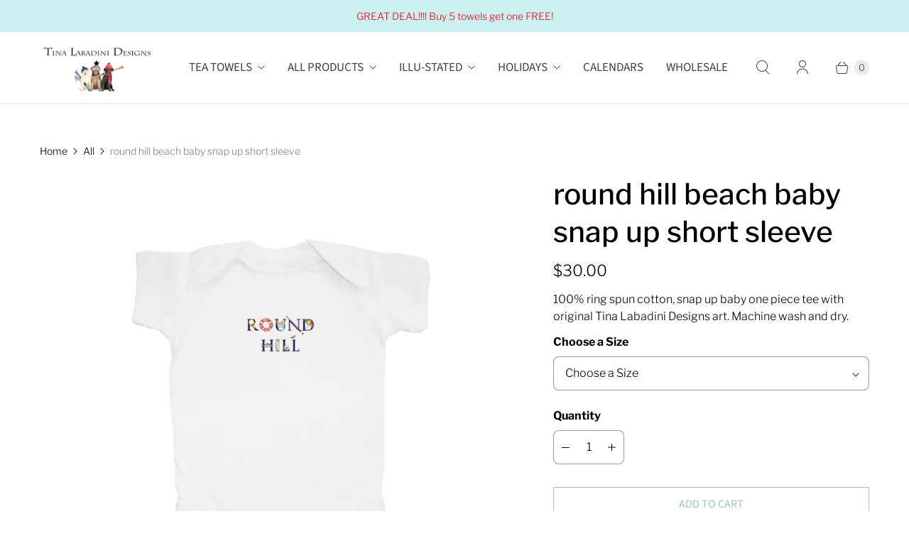

--- FILE ---
content_type: text/javascript; charset=utf-8
request_url: https://tinalabadini.com/products/round_hill_beach_short_sleeve_baby_snap_up.js
body_size: 297
content:
{"id":6605032718421,"title":"round hill beach baby snap up short sleeve","handle":"round_hill_beach_short_sleeve_baby_snap_up","description":"\u003cp\u003e100% ring spun cotton, snap up baby one piece tee with original Tina Labadini Designs art. Machine wash and dry.\u003c\/p\u003e","published_at":"2021-07-19T10:52:23-04:00","created_at":"2021-07-19T10:52:26-04:00","vendor":"Tina Labadini Designs","type":"Baby One-Piece Short Sleeve","tags":["2021","baby snap up","beach","illu-stated","June 2021","new art","onesie","round hill","short sleeve","twenty one"],"price":3000,"price_min":3000,"price_max":3000,"available":true,"price_varies":false,"compare_at_price":null,"compare_at_price_min":0,"compare_at_price_max":0,"compare_at_price_varies":false,"variants":[{"id":39469626589269,"title":"Newborn to 3 month","option1":"Newborn to 3 month","option2":null,"option3":null,"sku":"92-8271","requires_shipping":true,"taxable":true,"featured_image":null,"available":true,"name":"round hill beach baby snap up short sleeve - Newborn to 3 month","public_title":"Newborn to 3 month","options":["Newborn to 3 month"],"price":3000,"weight":284,"compare_at_price":null,"inventory_management":null,"barcode":null,"requires_selling_plan":false,"selling_plan_allocations":[]},{"id":39469626622037,"title":"6 month","option1":"6 month","option2":null,"option3":null,"sku":"92-8271","requires_shipping":true,"taxable":true,"featured_image":null,"available":true,"name":"round hill beach baby snap up short sleeve - 6 month","public_title":"6 month","options":["6 month"],"price":3000,"weight":284,"compare_at_price":null,"inventory_management":null,"barcode":null,"requires_selling_plan":false,"selling_plan_allocations":[]},{"id":39469626654805,"title":"12 month","option1":"12 month","option2":null,"option3":null,"sku":"92-8271","requires_shipping":true,"taxable":true,"featured_image":null,"available":true,"name":"round hill beach baby snap up short sleeve - 12 month","public_title":"12 month","options":["12 month"],"price":3000,"weight":284,"compare_at_price":null,"inventory_management":null,"barcode":null,"requires_selling_plan":false,"selling_plan_allocations":[]},{"id":39469626687573,"title":"18 month","option1":"18 month","option2":null,"option3":null,"sku":"92-8271","requires_shipping":true,"taxable":true,"featured_image":null,"available":true,"name":"round hill beach baby snap up short sleeve - 18 month","public_title":"18 month","options":["18 month"],"price":3000,"weight":284,"compare_at_price":null,"inventory_management":null,"barcode":null,"requires_selling_plan":false,"selling_plan_allocations":[]}],"images":["\/\/cdn.shopify.com\/s\/files\/1\/1726\/1365\/products\/92-8271.png?v=1626706346"],"featured_image":"\/\/cdn.shopify.com\/s\/files\/1\/1726\/1365\/products\/92-8271.png?v=1626706346","options":[{"name":"Size","position":1,"values":["Newborn to 3 month","6 month","12 month","18 month"]}],"url":"\/products\/round_hill_beach_short_sleeve_baby_snap_up","media":[{"alt":null,"id":20608808583253,"position":1,"preview_image":{"aspect_ratio":1.0,"height":1500,"width":1500,"src":"https:\/\/cdn.shopify.com\/s\/files\/1\/1726\/1365\/products\/92-8271.png?v=1626706346"},"aspect_ratio":1.0,"height":1500,"media_type":"image","src":"https:\/\/cdn.shopify.com\/s\/files\/1\/1726\/1365\/products\/92-8271.png?v=1626706346","width":1500}],"requires_selling_plan":false,"selling_plan_groups":[]}